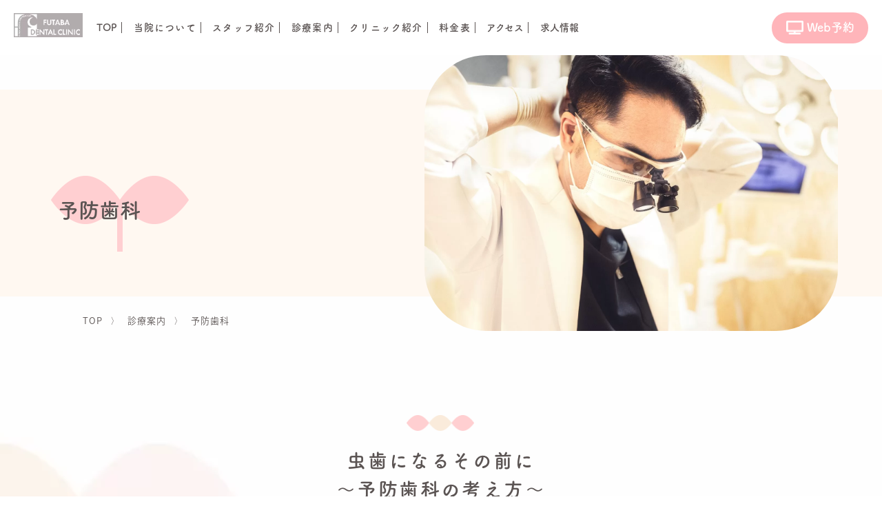

--- FILE ---
content_type: text/html; charset=UTF-8
request_url: https://www.futaba-kamata.com/treatment/prevention.html
body_size: 6488
content:
<!doctype html>
<html><!-- InstanceBegin template="/Templates/sub.dwt" codeOutsideHTMLIsLocked="false" -->
<head>
<!-- wexal_pst_init.js does not exist -->
<!-- engagement_delay.js does not exist -->
<link rel="dns-prefetch" href="//www.google.com/">
<link rel="preconnect" href="//www.google.com/">
<link rel="dns-prefetch" href="//ajax.googleapis.com/">
<link rel="dns-prefetch" href="//s.yimg.jp/">
<link rel="dns-prefetch" href="//www.googletagmanager.com/">
<!-- Google Tag Manager -->
<script>(function(w,d,s,l,i){w[l]=w[l]||[];w[l].push({'gtm.start':
new Date().getTime(),event:'gtm.js'});var f=d.getElementsByTagName(s)[0],
j=d.createElement(s),dl=l!='dataLayer'?'&l='+l:'';j.async=true;j.src=
'https://www.googletagmanager.com/gtm.js?id='+i+dl;f.parentNode.insertBefore(j,f);
})(window,document,'script','dataLayer','GTM-MMBT362');</script>
<!-- End Google Tag Manager -->
<script async src="https://s.yimg.jp/images/listing/tool/cv/ytag.js"></script>
<script>
window.yjDataLayer = window.yjDataLayer || [];
function ytag() { yjDataLayer.push(arguments); }
ytag({"type":"ycl_cookie"});
</script>
<meta charset="UTF-8">
<meta name="viewport" content="width=device-width, initial-scale=1">
<!-- InstanceBeginEditable name="doctitle" -->
<title>歯を守るための予防歯科｜ふたば歯科クリニック 蒲田院</title>
<!-- InstanceEndEditable -->
<!-- InstanceBeginEditable name="EditRegion3" -->
<meta name="keywords" content=""/>
<meta name="description" content="ふたば歯科クリニック 蒲田院の「予防歯科」ページです。｜京急蒲田駅徒歩30秒・年中無休の患者様に寄り添う歯医者。｜困った時にすぐ行ける『ふたば歯科クリニック 蒲田院』｜幅広い治療内容から患者様に最適な治療をご提案致します。">
<!-- InstanceEndEditable -->
<link rel="shortcut icon" href="../img/common/favicon.ico" type="image/vnd.microsoft.icon">
<link rel="icon" href="../img/common/favicon.ico" type="image/vnd.microsoft.icon">
<link rel="stylesheet" href="../css/reset.css">
<link rel="stylesheet" href="../css/common.css">
<link rel="stylesheet" href="../css/page.css">
<link rel="stylesheet" href="../css/page-sp.css">
<script src="https://ajax.googleapis.com/ajax/libs/jquery/3.3.1/jquery.min.js"></script>
<script type="text/javascript" src="../js/common.js"></script>
<script>
  (function(d) {
    var config = {
      kitId: 'spp0oxk',
      scriptTimeout: 3000,
      async: true
    },
    h=d.documentElement,t=setTimeout(function(){h.className=h.className.replace(/\bwf-loading\b/g,"")+" wf-inactive";},config.scriptTimeout),tk=d.createElement("script"),f=false,s=d.getElementsByTagName("script")[0],a;h.className+=" wf-loading";tk.src='https://use.typekit.net/'+config.kitId+'.js';tk.async=true;tk.onload=tk.onreadystatechange=function(){a=this.readyState;if(f||a&&a!="complete"&&a!="loaded")return;f=true;clearTimeout(t);try{Typekit.load(config)}catch(e){}};s.parentNode.insertBefore(tk,s)
  })(document);
</script>
<script type="text/javascript" src="https://ajax.googleapis.com/ajax/libs/jquery/1.10.1/jquery.min.js"></script>
<!--
<PageMap>
	<DataObject type="thumbnail">
		<Attribute name="src" value="https://www.futaba-kamata.com/img/common/thumbnail.jpg" />
		<Attribute name="width" value="100" />
		<Attribute name="height" value="130" />
	</DataObject>
</PageMap>
-->
<!-- InstanceBeginEditable name="head" -->
<script type="application/ld+json">
    {
      "@context": "https://schema.org",
      "@type": "BreadcrumbList",
      "itemListElement": [{
        "@type": "ListItem",
        "position": 1,
        "name": "TOP",
        "item": "https://www.futaba-kamata.com/"
      },{
        "@type": "ListItem",
        "position": 2,
        "name": "診療案内",
        "item": "https://www.futaba-kamata.com/treatment/"
      },{
        "@type": "ListItem",
        "position": 3,
        "name": "予防歯科",
        "item": "https://www.futaba-kamata.com/treatment/prevention.html"
      }]
    }
</script>
<!-- InstanceEndEditable -->
</head>
<body class="top" id="load">
<!-- Google Tag Manager (noscript) -->
<noscript><iframe src="https://www.googletagmanager.com/ns.html?id=GTM-MMBT362" height="0" width="0" style="display:none;visibility:hidden"></iframe></noscript>
<!-- End Google Tag Manager (noscript) -->
<header>
<div class="logo sp"><a href="../" class="linkwrap"></a>
<div class="txt">
<p class="type"><img src="../img/common/logo.jpg" alt="蒲田の歯医者さん「ふたば歯科クリニック 蒲田院」"></p>
<p class="catch">蒲田の歯医者｜ふたば歯科クリニック 蒲田院｜年中無休・夜２０時まで</p>
</div>
</div><!-- /logo -->
</header>
<input type="checkbox" id="sp-nav">
<label for="sp-nav" class="sp-btn min">
<span></span>
<span></span>
<span></span>
<span></span>
</label>
<nav>
<p class="fixed pc"><a href="../"><img src="../img/common/logo_01.png" alt="蒲田の歯医者さん「ふたば歯科クリニック 蒲田院」"></a></p>
<p class="img sp"><img src="../img/index/mv_text.png" width="100%" alt="蒲田の歯医者さん「ふたば歯科クリニック 蒲田院」"></p>
<ul class="menu">
<li><a href="../" class="linkwrap"></a>TOP</li>
<li class="open_text"><a href="../about.html">当院について</a></li>
<ul class="in sp">
<li><a href="../about.html#001" class="linkwrap"></a>診療理念</li>
<li><a href="../about.html#002" class="linkwrap"></a>当院の特徴</li>
<li><a href="../about.html#003" class="linkwrap"></a>初めての方へ</li>
</ul>
<li class="open_text"><a href="../staff.html">スタッフ紹介</a></li>
<ul class="in sp">
<li><a href="../staff.html#001" class="linkwrap"></a>院長紹介</li>
<li><a href="../staff.html#002" class="linkwrap"></a>歯科医師</li>
</ul>
<li class="open_text"><a href="../treatment/">診療案内</a></li>
<ul class="in sp">
<li><a href="decayd.html" class="linkwrap"></a>虫歯治療</li>
<li><a href="prevention.html" class="linkwrap"></a>予防歯科</li>
<li><a href="perio.html" class="linkwrap"></a>歯周病</li>
<li><a href="implant.html" class="linkwrap"></a>インプラント</li>
<li><a href="estnic.html" class="linkwrap"></a>審美歯科</li>
<li><a href="ortho.html" class="linkwrap"></a>矯正歯科</li>
<li><a href="kids.html" class="linkwrap"></a>小児歯科</li>
<li><a href="surgery.html" class="linkwrap"></a>親知らず</li>
<li><a href="surgery_002.html" class="linkwrap"></a>口腔外科</li>
<li><a href="root.html" class="linkwrap"></a>根管治療</li>
<li><a href="denture.html" class="linkwrap"></a>入れ歯</li>
<li><a href="laser.html" class="linkwrap"></a>歯科レーザー</li>
<li><a href="whitening.html" class="linkwrap"></a>ホワイトニング</li>
</ul>
<li class="open_text"><a href="../clinic.html">クリニック紹介</a></li>
<ul class="in sp">
<li><a href="../clinic.html#001" class="linkwrap"></a>医療設備紹介</li>
<li><a href="../clinic.html#002" class="linkwrap"></a>院内紹介</li>
</ul>
<li class="open_text"><a href="../price.html">料金表</a></li>
<ul class="in sp">
<li><a href="../price.html#001" class="linkwrap"></a>保険診療</li>
<li><a href="../price.html#002" class="linkwrap"></a>自費診療</li>
</ul>
<li><a href="../access.html" class="linkwrap"></a>アクセス</li>
<li><a href="../recruit.html" class="linkwrap"></a>求人情報</li>
</ul>
<div class="cv pc">
<p class="yoyaku cv-btn"><a rel="noreferrer noopener" href="https://plus.dentamap.jp/apl/netuser/?id=3119" target="_blank" class="linkwrap"></a><img src="../img/common/icon_web.png" alt="Web予約">Web予約</p>
<!--<p class="web cv-btn"><a href="../contact.html" class="linkwrap"></a><img src="../img/common/icon_text.png" alt="お問い合わせ">お問い合わせ</p>-->
</div><!-- /cv -->
</nav>
<!-- InstanceBeginEditable name="EditRegion4" -->
<div class="sub_mv">
<div class="flex_wrap">
<div class="text">
<h1>予防歯科</h1>
</div>
<div class="sub_mv_04"></div>
</div>
</div>
<div class="pankuzu">
<ul>
<li> <a href="../"> <span>TOP</span> </a></li>
<li> <a href="./"> <span>診療案内</span> </a></li>
<li> <a href="prevention.html"> <span>予防歯科</span> </a></li>
</ul>
</div>
<div class="container_wrap">
<section class="container">
<!-- コンテンツここから -->
<h2>虫歯になるその前に<br>～予防歯科の考え方～</h2>
<div class="side-img">
<div class="content">
<h3>「歯医者は、<br>虫歯になったときに行くところ」</h3>
<p>このように考えている人も多いのではないでしょうか。しかし実は歯医者は、<strong>「虫歯になる前にも行った方がいい場所」</strong>なのです。</p>
<p>その理由を解説するために欠かすことのできないキーワードが、<strong>「予防歯科」</strong>です。</p>
</div>
<div class="img"><img src="../img/sub/treatment/prevention/002.jpg" alt="予防歯科とは"></div>
</div>
<h3>「予防歯科」とは、<br>「虫歯にならないようにするための予防治療」</h3>
<p>予防歯科とは、ごく簡単に言うと、<strong>「虫歯(などに代表される口腔内のトラブル)を事前に防止するための対策及びそれを行うこと」</strong>をいいます。</p>
<p>虫歯に<strong>「なった後」</strong>ではなく、虫歯に<strong>「なる前」</strong>に着目して、そもそも虫歯にならないようにするための方法だといえます。</p>
<p>海外ではこの予防歯科の考え方が非常に発達しています。特に北欧の国々では、<strong>「歯のトラブルを事前に防ぐこと」</strong>を目的として、定期的に歯医者に通う人が非常に多いといわれています。</p>
<p>なお北欧の国のうちのひとつスウェーデンは世界でもっとも歯科の考え方が発達した国のうちのひとつです。特に、この国の大学で活躍していたペール・アクセルソン博士は歯科の世界において非常に重要な功績を残しています。彼は要望歯科の父とも評される人物であり、エビデンス(＝医学的根拠)に基づき予防歯科の重要性を提唱した人物です。</p>
<p>彼はすでに亡くなっていますが、彼の元で働いていたブリギッタ・ニーストレン女史は日本にもたびたび来日し、博士の理念を日本の歯科学会に伝えています。また、スウェーデンは、今でも19歳までの人は無料で歯医者に通うことができます。</p>
<p>スウェーデンとはまた異なる制度を持つがゆえに日本よりも予防歯科の概念が発達した国として、「アメリカ」があります。</p>
<p>ご存じの人も多いかと思われますが、アメリカは日本とは異なり、国民皆保険の考え方をとっていません。そのため、任意の保険に入っていない人が一度虫歯などになってしまうと、多額の治療費がかかってしまうのです。</p>
<p>このような多額の治療費の支払いを避けるために、<strong>「事前にリスクを軽減しよう」</strong>として予防歯科の概念が広く知れ渡ることになりました。</p>
</section>
<section class="container">
<h2>予防歯科で行うのは<br class="sp">どんなこと？</h2>
<p>予防歯科の元にしっかりと歯をケアして虫歯を予防することで、人は年齢を重ねてからでも自分の歯を維持できるようになります。</p>
<p>それでは、そのように非常に有用な予防歯科では、どのような施術が行われているのでしょうか。</p>
<div class="side-img">
<div class="content">
<h3>歯のクリーニング</h3>
<p>歯についている歯石や歯垢(プラーク)は虫歯を招き、また虫歯を悪化させる原因となるものです。</p>
<p>そのため、予防歯科ではこの歯石や歯垢(プラーク)を取るための<strong>「クリーニング」</strong>を行っています。</p>
</div>
<div class="img"><img src="../img/sub/treatment/prevention/003.jpg" alt="歯のクリーニング"></div>
</div>
<h3>クリーニングは、主に2種類</h3>
<div class="side-img">
<div class="content">
<h4>PMTC</h4>
<p>PMTCとは、“Professional Mechanical Tooth Cleaning”の略称です。これは、歯をクリーニングするための専用の機械と、歯を強くすることができるフッ化物を配合した研磨剤を使って、歯についた歯石や歯垢(プラーク)を落としていくことをいいます。</p>
<p>歯石は非常に硬いものであるため、ホームケアでは取ることができません。そのため、PMTCで用いる機材などを利用して、これを落としていく必要があります。</p>
</div>
<div class="img"><img src="../img/sub/treatment/prevention/004.jpg" alt="PMTC"></div>
</div>
<p>PMTCでは、この歯石・歯垢(プラーク)を落としたのち、歯の表面を清掃していきます。なおこのときには、さまざまな形状のブラシを使って磨き上げていき、最後に薬剤や水を使って研磨剤を使って仕上げます。</p>
<p>なおこのPMTCは、上で取り上げたペール・アクセルン博士の生み出した概念と技術です。</p>
<p>スケーリングとは、歯石や歯垢(プラーク)の除去を目的としたものです。</p>
<p>超音波を用いた機材を使って歯石を落としたり、歯科医師などが人力で歯石を掃除していったりします。虫歯予防はもちろん、口臭予防としても非常に有用です。</p>
<div class="side-img">
<div class="content">
<h3>検査</h3>
<p>かつては、<strong>「虫歯は治らない」</strong>とされていました。しかし現在は、非常に軽い虫歯ならホームケアで<strong>「治す」</strong>ことができます。</p>
<p>もっとも、この<strong>「非常に軽い虫歯」</strong>の場合は自覚症状がないため、自分1人で虫歯になっていると気づくことはできません。その結果、治せる段階を過ぎてから初めて歯医者に通う人の方が多いといえます。</p>
<p>しかし定期的に検査することで、この<strong>「治せる段階の虫歯」</strong>を発見できるようになります。またほかの口腔トラブルの予兆も、この定期検査で発見することができます。</p>
<p>予防歯科で行われる定期検査は、<strong>「健康診断」</strong>と似たような性質を持っているわけです。</p>
</div>
<div class="img"><img src="../img/sub/treatment/prevention/006.jpg" alt="検査"></div>
</div>
<div class="side-img">
<div class="content">
<h3>ブラッシング指導</h3>
<p>現在はほとんどの人が<strong>「毎日、2回以上歯を磨く生活」</strong>を送っています。まただれもが一度は<strong>「正しいブラッシングの方法」</strong>を見ているはずです。</p>
<p>ただ、実際に「正しいブラッシング」を毎日実践できているかどうかは自信が持てない……という人も多いのではないのでしょうか。<strong>「きちんと知識はあるはずだけれど、自己流になっていそうだ」「ちゃんと歯磨きをしているつもりだが、虫歯になったことがある」</strong>などのように悩む人もいるかもしれません。</p>
<p>そんな人に特に有用なのが、<strong>「ブラッシング指導」</strong>です。</p>
</div>
<div class="img"><img src="../img/sub/treatment/prevention/005.jpg" alt="ブラッシング指導"></div>
</div>
<p>予防歯科では、実際に歯ブラシを使い、正しいブラッシングの指導をしていきます。小さいお子さんはもちろん、成人済みの人でも自分のブラッシングの方法を見直す機会となるため、虫歯予防に非常に効果的です。</p>
<p>クリーニングや検査はもちろん大切ですが、やはり口腔内の健康を維持する基本は<strong>「ホームケア・ブラッシング」</strong>だからです。</p>
<p>虫歯になってから歯医者に足を運んで治療していくことも、決して悪いことではありません。放置しておくことよりはずっと良いので、痛みが出たのならばできるだけ早い段階で歯医者の門を叩くようにしてください。</p>
<p>しかし<strong>「痛みが出る前に」「状況が悪化する前に」、「予防歯科」</strong>もまた、非常に重要なものだといえるでしょう。</p>
<p>予防歯科に通うことでで、事前に予兆をキャッチして対応していけるようになりますし、定期的に検査することで「またきちんとホームケアをしていこう」という気持ちを新たに持つこともできるようになるからです。</p>
</section>
<section class="container">
<h2>ふたば歯科クリニックは、<br class="pc">皆さんの歯を守ります</h2>
<p class="btn"><a href="tel:03-5710-2020" class="linkwrap"></a>お電話はこちら</p>
<p class="btn"><a rel="noreferrer noopener" href="https://plus.dentamap.jp/apl/netuser/?id=3119" target="_blank" class="linkwrap"></a>WEB予約はこちら</p>
</section>
</div>
<!-- .container_wrap -->
<!-- InstanceEndEditable -->
<footer>
<div class="f-info">
<p class="logo"><img src="../img/common/logo_02.png" alt="蒲田の歯医者さん「ふたば歯科クリニック 蒲田院」"></p>
<h2>蒲田駅すぐの歯医者さん<span class="pc">　</span><br class="sp">大田区蒲田のいつでも行ける歯医者</h2>
<div class="info_flex_wrap">
<div class="box1">
<iframe src="https://www.google.com/maps/embed?pb=!1m14!1m8!1m3!1d3245.683146415631!2d139.7225241!3d35.5615268!3m2!1i1024!2i768!4f13.1!3m3!1m2!1s0x6018612732968fa5%3A0xfae5a3953cd2b1b6!2z44G144Gf44Gw5q2v56eR44Kv44Oq44OL44OD44KvIOiSsueUsOmZog!5e0!3m2!1sja!2sjp!4v1755445864127!5m2!1sja!2sjp" width="100%" height="300" style="border:0;" allowfullscreen="" loading="lazy" referrerpolicy="no-referrer-when-downgrade"></iframe>
<h3 class="group">グループ院</h3>
<article>
<a rel="noreferrer noopener" href="https://www.futaba-shika.com/" target="_blank"></a>
<div class="img">
<a rel="noreferrer noopener" href="https://www.futaba-shika.com/" target="_blank">
<img src="../img/kawasaki.jpg">
</a>
</div>
<div class="content">
<h3>ふたば歯科クリニック <br class="sp">川崎本院</h3>
<a href="https://www.futaba-shika.com/" target="_blank"><span class="more mincho">詳しく見る</span></a>
</div>
</article>
<article>
<a rel="noreferrer noopener" href="https://gotanda-dc.jp/" target="_blank"></a>
<div class="img">
<a rel="noreferrer noopener" href="https://gotanda-dc.jp/" target="_blank">
<img src="../img/teikei.jpg"/>
</a>
</div>
<div class="content">
<h3>五反田駅前歯医者</h3>
<a href="https://gotanda-dc.jp/" target="_blank"><span class="more mincho">詳しく見る</span></a>
</div>
</article>
<article>
<a rel="noreferrer noopener" href="https://www.musashikoganei-haisya.com/" target="_blank"></a>
<div class="img">
<a rel="noreferrer noopener" href="https://www.musashikoganei-haisya.com/" target="_blank">
<img src="../img/musashikoganei.jpg"/>
</a>
</div>
<div class="content">
<h3>武蔵小金井駅前歯医者</h3>
<a href="https://www.musashikoganei-haisya.com/" target="_blank"><span class="more mincho">詳しく見る</span></a>
</div>
</article>
</div>
<div class="box2">
<h4>ふたば歯科クリニック 蒲田院</h4>
<p><a rel="noreferrer noopener" href="https://maps.app.goo.gl/1CvAoaCWgJYndtew8" target="_blank">東京都大田区蒲田4-15-8 シュロスバッカスビル 3F・4F</a></p>
<a href="tel:03-5710-2020"><p class="tel">Tel. 03-5710-2020</p></a>
<div class="cv">
<p class="yoyaku cv-btn"><a rel="noreferrer noopener" href="https://plus.dentamap.jp/apl/netuser/?id=3119" target="_blank" class="linkwrap"></a><img src="../img/common/icon_web.png" alt="Web予約">Web予約</p>
<!--<p class="web cv-btn"><a href="../contact.html" class="linkwrap"></a><img src="../img/common/icon_text.png" alt="お問い合わせ">お問い合わせ</p>-->
</div>
<table>
<tr>
<th>診療時間</th>
<th>月</th>
<th>火</th>
<th>水</th>
<th>木</th>
<th>金</th>
<th>土</th>
<th>日祝</th>
</tr>
<tr>
<td>10:00 - 20:00</td>
<td colspan="7">年中無休・お昼も通し診療</td>
</tr>
</table>
<p>※１９時半が最終受付になります。</p>
</div>
</div>
</div><!-- /f-info -->
<!--<iframe class="map" src="https://www.google.com/maps/embed?pb=!1m14!1m8!1m3!1d12982.841671189934!2d139.7229668!3d35.5608534!3m2!1i1024!2i768!4f13.1!3m3!1m2!1s0x0%3A0xfae5a3953cd2b1b6!2z44G144Gf44Gw5q2v56eR44Kv44Oq44OL44OD44KvIOS6rOaApeiSsueUsOmnheWJjemZog!5e0!3m2!1sja!2sjp!4v1634495623204!5m2!1sja!2sjp" width="100%" style="border:0;" allowfullscreen="" loading="lazy"></iframe>-->
<div class="sitemap">
<dl>
<dt><a href="../">TOP</a></dt>
</dl>
<dl>
<dt class="open_text"><a href="../about.html">当院について</a></dt>
<dd>
<ul>
<li><a href="../about.html#001" class="linkwrap"></a>診療理念</li>
<li><a href="../about.html#002" class="linkwrap"></a>当院の特徴</li>
<li><a href="../about.html#003" class="linkwrap"></a>初めての方へ</li>
</ul>
</dd>
</dl>
<dl>
<dt class="open_text"><a href="../staff.html">スタッフ紹介</a></dt>
<dd>
<ul>
<li><a href="../staff.html#001" class="linkwrap"></a>院長紹介</li>
<li><a href="../staff.html#002" class="linkwrap"></a>歯科医師</li>
</ul>
</dd>
</dl>
<dl>
<dt class="open_text"><a href="../treatment/">診療案内</a></dt>
<dd>
<ul class="treat">
<li><a href="decayd.html" class="linkwrap"></a>虫歯治療</li>
<li><a href="prevention.html" class="linkwrap"></a>予防歯科</li>
<li><a href="perio.html" class="linkwrap"></a>歯周病</li>
<li><a href="implant.html" class="linkwrap"></a>インプラント</li>
<li><a href="estnic.html" class="linkwrap"></a>審美歯科</li>
<li><a href="ortho.html" class="linkwrap"></a>矯正歯科</li>
<li><a href="kids.html" class="linkwrap"></a>小児歯科</li>
<li><a href="surgery.html" class="linkwrap"></a>親知らず</li>
<li><a href="surgery_002.html" class="linkwrap"></a>口腔外科</li>
<li><a href="root.html" class="linkwrap"></a>根管治療</li>
<li><a href="denture.html" class="linkwrap"></a>入れ歯</li>
<li><a href="laser.html" class="linkwrap"></a>歯科レーザー</li>
<li><a href="whitening.html" class="linkwrap"></a>ホワイトニング</li>
</ul>
</dd>
</dl>
<dl>
<dt class="open_text"><a href="../clinic.html">クリニック紹介</a></dt>
<dd>
<ul>
<li><a href="../clinic.html#001" class="linkwrap"></a>医療設備紹介</li>
<li><a href="../clinic.html#002" class="linkwrap"></a>院内紹介</li>
</ul>
</dd>
</dl>
<dl>
<dt class="open_text"><a href="../price.html">料金表</a></dt>
<dd>
<ul>
<li><a href="../price.html#001" class="linkwrap"></a>保険診療</li>
<li><a href="../price.html#002" class="linkwrap"></a>自費診療</li>
</ul>
</dd>
</dl>
<dl>
<dt><a href="../access.html">アクセス</a></dt>
</dl>
<dl>
<dt><a href="../recruit.html">求人情報</a></dt>
<dt><a rel="noreferrer noopener" href="https://www.futaba-ceramic.com/" target="_blank">セラミック専門サイト</a></dt>
</dl>
</div><!-- /sitemap -->
<p class="copy"><a href="../">蒲田の歯医者｜ふたば歯科クリニック 蒲田院｜<br class="sp">年中無休・夜２０時まで</a></p>
</footer>
<ul class="sp-fix">
<li><a href="tel:03-5710-2020"><img src="../img/common/icon_tel.png" alt="電話"><p>電話</p></a></li>
<li><a rel="noreferrer noopener" href="https://plus.dentamap.jp/apl/netuser/?id=3119" target="_blank"><img src="../img/common/icon_web.png" alt="WEB予約"><p>WEB予約</p></a></li>
<!--<li><a href="../contact.html"><img src="../img/common/icon_text.png" alt="お問い合わせ"><p>お問い合わせ</p></a></li>-->
</ul><!-- /sp-fix -->
<div class="sp">
<p>【当日予約受付中】お電話にてご連絡ください！</p>
</div>
</body>
<!-- InstanceEnd --></html>

--- FILE ---
content_type: text/css
request_url: https://www.futaba-kamata.com/css/common.css
body_size: 3394
content:
*{box-sizing:border-box;color:#5b5453;font-family:source-han-sans-japanese,sans-serif;font-size:15px;font-style:normal;font-weight:300;letter-spacing:.085em;line-height:1.8;text-align:justify;word-break:break-all}body{background:url(../img/index/bg01.jpg) repeat-y;background-size:100% auto}.aed,.cv-btn,.sp-fix li p,.top .mv .catch_text,.treatment ul li,label.sp-btn span,nav li{font-family:fot-tsukuardgothic-std,sans-serif;font-style:normal;font-weight:700}.banner1,.btn,.btn:after,.btn:hover,.btn:hover:after,.treatment ul li,a,header .logo,nav li,nav li:before{transition:.5s}.banner1:hover,a:hover,header .logo:hover{opacity:.6}br{line-height:inherit}.red{color:red}a,small,span,strong{color:inherit;font-family:inherit;font-size:inherit;font-weight:inherit}.linkwrap{display:block;height:100%;left:0;position:absolute;top:0;width:100%;z-index:10}.body-wrap{overflow:hidden;position:relative;z-index:0}.sp{display:none}header{height:80px;justify-content:space-between;margin-bottom:10px}header,header .logo{align-items:center;display:flex}header .logo{padding-left:20px;position:relative}header .logo img{width:360px}header .logo h1,header .logo p.catch{color:#aeaeae;font-size:12px;font-weight:300;letter-spacing:0;line-height:1;padding-left:23px;padding-top:0}.cv{align-items:center;display:flex;margin-right:40px}.cv .web,.cv .yoyaku,nav.is-fixed .cv .web,nav.is-fixed .cv .yoyaku{align-items:center;margin-left:10px}.cv-btn,nav.is-fixed .cv-btn{align-items:center;background:#b2acab;border-radius:25px;color:#fff;display:flex;font-size:18px;height:40px;justify-content:center;letter-spacing:0;position:relative;transition:.5s;width:200px}.cv .yoyaku:hover,.cv-btn:hover,nav.is-fixed .cv .yoyaku:hover,nav.is-fixed .cv-btn:hover{background:#ffb5ba}.cv .tel img,nav.is-fixed{height:20px;width:20px}.cv .yoyaku img{height:20px;width:25px}.cv .web img{height:17px;width:22px}.cv .cv-btn img{margin-right:5px}.cv .yoyaku,nav.is-fixed .cv .yoyaku{background:#ffb5ba}nav{height:auto;justify-content:space-between;margin:0 auto;transition-duration:.3s;width:880px}nav,nav ul{display:flex}nav ul{align-items:center;justify-content:center;justify-content:space-between;width:720px}nav li{color:#5b5453;font-size:16px;letter-spacing:0;position:relative}nav li,nav li:after{display:inline-block}nav li:after{background:#5b5453;background-size:contain;bottom:0;content:"";height:16px;margin:auto;position:absolute;right:-8px;top:0;width:1px}nav li:last-child:after{content:none}nav li:before{background:#ffb5ba;background-size:100% 100%;bottom:0;content:"";height:2px;left:0;opacity:0;position:absolute;transition:.5s;width:100%}nav a:hover,nav li:hover:before{opacity:1}nav .cv,nav .fixed{display:none}nav.is-fixed .cv{align-items:center;display:flex;margin:0 10px 0 auto}nav .cv .web,nav .cv .yoyaku{margin-left:10px}nav.is-fixed+*{margin-top:60px}nav.is-fixed{align-items:center;background-color:hsla(0,0%,100%,.9);display:flex;height:80px;left:0;padding:15px 10px 15px 20px;position:fixed;top:0;width:100%;z-index:100}nav.is-fixed .fixed{display:inline-block;margin-right:20px}nav.is-fixed ul a{padding:0}nav.is-fixed .aed{display:none}nav.is-fixed img{height:35px;width:100px}nav.is-fixed ul{width:710px}nav.is-fixed ul li{font-size:16px;padding:0}nav.is-fixed ul li:after{background:#5b5453;background-size:contain;bottom:0;content:"";display:inline-block;height:16px;margin:auto;position:absolute;right:-9px;top:0;width:1px}nav.is-fixed ul li:last-child:after{display:none}.aed{align-items:center;display:flex;font-size:12px;height:40px;justify-content:center;padding:0 0 0 50px;position:relative;text-align:right;width:150px}.aed:before{background:url(../img/common/icon_aed.png) no-repeat;background-size:40px 40px;bottom:0;content:"";height:40px;left:15px;margin:auto;position:absolute;top:0;width:40px}.btn{align-items:center;background:#fff;border:1px solid #5b5453;border-radius:25px;color:#5b5453;display:flex;font-size:17px;font-weight:700;height:50px;justify-content:center;margin:30px auto;position:relative;width:335px}.btn:after{background:url(../img/common/arrow.png)no-repeat;background-size:50px 5px;content:"";height:5px;position:absolute;right:10px;top:calc(50% - 4.5px);width:50px}.btn:hover{background:#ffb5ba}.btn:hover:after{right:-23px}input#sp-nav,label.sp-btn{display:none}.info_flex_wrap{display:flex;justify-content:space-between}.info_flex_wrap .box1{width:450px}.info_flex_wrap .box1 img{width:100%}.info_flex_wrap .box2{width:450px}.info_flex_wrap h4{font-size:20px;font-weight:700;letter-spacing:.2px;line-height:1;margin-bottom:8px}.info_flex_wrap p{font-size:14px;letter-spacing:.2px}.info_flex_wrap p.tel{font-size:39px;margin:5px 0;text-align:center}.info_flex_wrap .cv{align-items:center;display:flex;justify-content:space-between;margin:0 auto}.cv .web,.cv .yoyaku{font-size:18px;height:45px;margin:0 0 0 10px;width:220px}.info_flex_wrap table{margin:25px 0 15px;width:100%}.info_flex_wrap table th{background:#5b5453;color:#fff;font-size:16px;padding:3px 0}.info_flex_wrap table th:first-child{border-top-left-radius:10px}.info_flex_wrap table th:nth-child(n+2){width:8%}.info_flex_wrap table th:last-child{border-top-right-radius:10px;padding-right:20px;width:17%}.info_flex_wrap table td{font-size:18px;font-weight:700;padding:5px 0}.info_flex_wrap table td,.info_flex_wrap table th{text-align:center;vertical-align:middle}.info_flex_wrap table td:nth-child(2){color:#f46d63}.info_flex_wrap table+p{font-size:13px}.treatment{margin:150px auto 90px;position:relative;width:1200px}.treatment .box{padding:125px 0 0;position:absolute;right:0;top:35px;width:765px}.treatment h2{color:#5b5453;font-size:50px;line-height:.7;margin:0 0 100px;padding-left:20px;position:absolute;right:120px;text-align:right;top:0;z-index:0}.treatment h2 span{display:inline-block;font-size:20px;line-height:1}.treatment h2:before{background:url(../img/index/h2_bg.png) no-repeat;background-size:200px 110px;content:"";height:110px;position:absolute;right:-140px;top:-35px;width:220px;z-index:-1}.treatment ul li{align-items:center;background:#f0f0f0;border-radius:65px;display:flex;font-size:20px;height:120px;justify-content:center;margin:0 0 20px;position:relative;width:350px}.treatment ul li img{width:100px}.treatment ul li:hover{background:#ffb5ba}.treatment ul.flex_wrap{display:flex;flex-wrap:wrap;justify-content:space-between}.treatment .btn{margin:50px auto 0}footer{background:#f0f0f0}footer .f-info{margin:0 auto;padding:70px 0 50px;width:1000px}footer .logo{margin:0 auto;width:553px}footer h2{font-size:30px;margin-bottom:35px;text-align:center}footer .map{height:350px;width:100%}footer dl{height:auto;width:auto}footer dl dt{color:#5b5453;font-size:13px;font-weight:700;margin-bottom:20px}footer ul.treat{display:flex;flex-wrap:wrap;width:215px}footer ul.treat li{width:50%}footer ul li{font-size:13px;line-height:2.2;position:relative;transition:.5s}footer ul li:hover{opacity:.7}footer .sitemap{display:flex;justify-content:space-between;margin:0 auto;padding:50px 0;width:880px}footer .copy{align-items:center;background:#5b5453;color:#fff;display:flex;font-size:13px;height:50px;justify-content:center;letter-spacing:.05em;width:100%}.sp-fix{display:none}article{background-color:#fff;display:flex;justify-content:space-evenly;margin-top:30px;padding:20px 0}article p{-webkit-line-clamp:2;-webkit-box-orient:vertical;font-size:14px;margin-bottom:0;overflow:hidden}article .more{background:#ffb5ba;border-radius:25px;color:#fff;display:table;font-size:14px;margin-left:auto;margin-top:.4em;padding:0 .6em}article .img{width:140px}article .img img{object-fit:cover;width:80px}article .content{padding-top:25px;width:260px}.blog_css2 article .img img{height:80px;object-fit:cover;width:140px}small{font-size:13px}@media screen and (max-width:896px){*{font-size:15px;letter-spacing:.06em}.pc{display:none!important}.sp{display:block}body{font-size:1.07em}header{width:100%}.cv{display:none}header{background:#fff;height:70px;position:fixed;z-index:200}header .logo{padding:5px 0 0 20px;width:265px}header .logo img{width:100%}header .logo h1,header .logo p.catch{font-size:10px;line-height:1.2;margin-top:-2px;padding-top:0}nav.active{opacity:1;visibility:visible}nav{align-content:flex-start;background:#fff;bottom:0;display:flex;flex-wrap:wrap;height:100vh;justify-content:center;left:0;opacity:0;overflow:scroll;padding-top:100px;position:fixed;right:0;top:0;transition-duration:.3s;visibility:hidden;width:100vw;z-index:100}nav.is-fixed{align-items:flex-start!important;background:#fff!important;display:flex!important;height:100vh!important;left:0!important;padding:100px 0 0!important;position:fixed!important;top:0!important;width:100vw!important;z-index:100!important}nav p.img{margin:0 auto 15px;width:calc(100% - 40px)}nav ul{align-content:center;display:block;flex-wrap:wrap;order:2}nav li,nav ul{flex-basis:100%;width:100%}nav li{border-bottom:1px solid #ebebeb;font-size:16px;padding:8px 0 8px 50px;position:relative}nav li:after{display:none}nav li:hover{opacity:1}nav ul.in{display:none;margin:0;width:100%}nav ul.in li{color:#aeaeae;font-size:90%}.menu .open_text{cursor:pointer;display:inline-block;position:relative}.menu .open_text:after,.menu .open_text:before{background-color:#192852;bottom:0;content:"";display:block;height:1px;margin:auto;opacity:1;position:absolute;right:50px;top:0;width:11px}.menu .open_text:before{bottom:0;height:11px;left:auto;margin:auto;position:absolute;right:55px;top:0;width:1px}.menu .open_text.active:before{opacity:0}nav .menu .open_text.active ul.in{display:block}nav .btn_main{align-items:center;background:#fff;color:#192852;display:flex;font-size:17px;font-weight:700;height:62px;justify-content:flex-start;margin:15px auto 20px;padding-left:60px;position:relative;transition:.3s;width:280px}nav .btn_main span.line{background-image:url(../images/common/icon_line.png);background-size:35px 35px;height:35px;left:14px;width:35px}nav .btn_main span.line,nav .btn_main span.net{background-repeat:no-repeat;bottom:0;content:"";margin:auto;position:absolute;top:0;transition:.2s;z-index:1}nav .btn_main span.net{background-image:url(../images/common/icon_first.png);background-size:22px 32px;height:32px;left:21px;width:22px}nav .btn_main:before{background:url(../images/common/btn.png) no-repeat;background-size:273px 57px;bottom:-7px;content:"";height:57px;position:absolute;right:-7px;transition:.3s;width:273px;z-index:1}nav .btn_main:after{right:20px}label.sp-btn{align-content:center;background:#ffb5ba;color:#fff;display:flex;flex-wrap:wrap;height:70px;justify-content:center;padding:10px 0;position:fixed;right:0;top:0;width:70px;z-index:200}label.sp-btn span{flex-basis:100%;font-size:15px;letter-spacing:.5px;line-height:1;text-align:center;width:35px}label.sp-btn span:not(:last-child):after{background:#fff;border-radius:5px;content:"";display:block;height:2px;margin:0 auto 7px;transition-duration:.3s;width:35px}label.sp-btn span:last-child:after{content:"MENU"}input:checked~label.sp-btn span:first-child:after{transform:rotate(45deg) translate(8px,8px)}input:checked~label.sp-btn span:nth-child(2):after{transform:rotate(-45deg) translate(0)}input:checked~label.sp-btn span:nth-child(3):after{opacity:0;visibility:hidden}input:checked~label.sp-btn span:last-child:after{content:"CLOSE"}input:checked~label.sp-btn span:last-child{margin-top:2px}input:checked~nav,input:checked~nav.is-fixed{display:flex!important;opacity:1!important;visibility:visible!important}input:checked~nav.is-fixed{align-items:flex-start!important;background:#fff!important;height:100vh!important;left:0!important;padding:100px 0 0!important;position:fixed!important;top:0!important;width:100vw!important;z-index:100!important}label.sp-btn span:first-child{padding-bottom:2px;padding-top:2px}label.sp-btn span:nth-child(2){padding-bottom:2px}.btn{border:1px solid #5b5453;border-radius:45px;height:60px;width:300px}.info_flex_wrap{display:block}.info_flex_wrap .box1,.info_flex_wrap .box2{width:100%}.info_flex_wrap h4{line-height:1.6;margin:10px 0 5px;text-align:center}.info_flex_wrap p{text-align:center}.info_flex_wrap p.tel{font-size:35px;letter-spacing:0;margin:5px 0}.info_flex_wrap .cv{display:block;font-size:18px}.cv .yoyaku{font-size:20px;height:50px;margin:0 0 10px;width:100%}.cv .web{letter-spacing:-1px;margin-left:0;width:100%}.info_flex_wrap table{margin:20px 0 10px;width:100%}.info_flex_wrap table th{font-size:14px;padding:3px 0}.info_flex_wrap table th:first-child{border-top-left-radius:10px}.info_flex_wrap table th:nth-child(n+2){width:8%}.info_flex_wrap table th:last-child{border-top-right-radius:10px;padding-right:20px;width:17%}.info_flex_wrap table td{font-size:16px;letter-spacing:0;padding:5px 0}.info_flex_wrap table+p{font-size:12px;text-align:left}.treatment{margin:70px auto 0;padding:50px 20px 40px;width:100%}.treatment .box{padding:0;position:static;right:0;top:0;width:100%}.treatment h2{font-size:40px;line-height:.7;margin:0 auto 75px;padding:0;position:unset;text-align:center}.treatment h2:before{background:url(../img/index/h2_bg.png) no-repeat;background-size:cover;content:"";height:110px;left:0;margin:auto;position:absolute;right:0;top:0;width:220px}.treatment p{margin-bottom:40px}.treatment ul li{border-radius:65px;font-size:15px;height:60px;letter-spacing:-.8px;margin:0 0 10px;width:calc(50% - 5px)}.treatment ul li img{height:30px;padding-right:5px;width:auto}.treatment ul{display:flex;flex-wrap:wrap;justify-content:space-between}.treatment .btn{margin:40px auto 0}footer{padding:0 0 100px}footer .f-info{margin:0 auto;padding:50px 20px 40px;width:100%}footer .logo{margin:0 auto 25px;width:100%}footer h2{font-size:23px;letter-spacing:0;line-height:1.5;margin-bottom:15px}footer .map{height:200px}footer .sitemap{display:block;margin:0 auto;padding:20px 0 50px;width:100%}footer dl{height:auto;margin:0 auto;position:relative;width:100%}footer dl:after{background:#e1e1e1;background-size:100% 1px;bottom:0;content:"";height:1px;left:0;position:absolute;width:100%}footer dl dd{display:none}footer dl dt{align-items:center;display:flex;height:50px;margin:0;padding:0 50px}footer ul{padding-bottom:15px}footer ul.treat{width:100%}footer ul li{padding-left:50px}footer dl dt.open_text{cursor:pointer;position:relative}footer dl dt.open_text:after,footer dl dt.open_text:before{background-color:#192852;bottom:0;content:"";display:block;height:1px;margin:auto;opacity:1;position:absolute;right:50px;top:0;width:11px}footer dl dt.open_text:before{bottom:0;height:11px;margin:auto;position:absolute;right:55px;top:0;width:1px}footer dl dt.open_text.active:after{opacity:1}footer dl dt.open_text.active:before{opacity:0}footer .copy{display:block;font-size:12px;height:60px;padding-top:5px}footer .copy,footer .copy a{text-align:center}.sp-fix{background:#f5899a;bottom:0;display:flex;left:0;position:fixed;width:100%;z-index:3}.sp-fix li{flex-basis:50%;height:53px}.sp-fix li:not(:last-child){border-right:1px solid #fff}.sp-fix li a{align-content:center;box-sizing:border-box;color:#fff;display:flex;flex-direction:column;flex-wrap:wrap;font-size:12px;height:100%;letter-spacing:.1em;padding:10px 5px 0;text-align:center}.sp-fix li img{display:block;height:auto;margin:0 auto;width:18px}.sp-fix li:nth-child(2) img{width:22px}.sp-fix li:nth-child(3) img{width:18px}.sp-fix li p{color:#fff;font-size:12px;margin-top:3px}article .content{padding-top:10px;width:170px}.sp-fix+div{background:0 0/cover #faebdb;bottom:3.2em;display:table;height:7vw;left:0;position:fixed;right:auto;width:100%;z-index:90}.sp-fix+div>p{color:#f5899a;display:table-cell;font-size:12px;font-weight:700;text-align:center;vertical-align:middle}}@media screen and (max-width:320px){header .logo{width:240px}.treatment ul li img{height:25px}.treatment ul li{font-size:13px}footer h2{font-size:19px}footer .copy{font-size:10px}.btn{border:1px solid #5b5453;border-radius:45px;height:70px;width:100%}}@media only screen and (min-device-width:1000px) and (max-device-width:1300px){.cv .web,.cv .yoyaku{font-size:17px;width:140px}}.group{font-size:20px;padding:30px 0 0}@media screen and (min-width:820px) and (max-width:1023px){.sp-fix+div{bottom:8vw;height:5vw}}

--- FILE ---
content_type: text/css
request_url: https://www.futaba-kamata.com/css/page.css
body_size: 2301
content:
.container .side-img .content>:first-child,.container>:first-child{margin-top:0!important}.container .side-img .content>:last-child,.container ul.number>:last-child,.container>:last-child,.container_wrap>:last-child{margin-bottom:0!important}.container .flow p.text,.container ul.no-list li,.dr .box_wrap .box1 p,h1,h2,h3{font-family:fot-tsukuardgothic-std,sans-serif;font-weight:700;font-style:normal}.sub_mv{margin:130px 0 50px;background:#fff8f1;position:relative}.sub_mv .flex_wrap{width:1100px;margin:0 auto;display:flex;justify-content:space-between;align-items:center}.sub_mv h1{z-index:0;position:relative;font-size:40px;color:#5b5453;letter-spacing:0;line-height:1;padding-left:20px;margin-right:30px}.sub_mv h1 span{font-size:20px;line-height:1;display:inline-block}.sub_mv h1:before{z-index:-1;position:absolute;top:-35px;left:-95px;content:"";background:url(../img/index/h2_bg.png) 0 0/200px 110px no-repeat;width:220px;height:110px}.sub_mv_01,.sub_mv_02,.sub_mv_03,.sub_mv_04,.sub_mv_05,.sub_mv_06,.sub_mv_07{width:750px;height:500px;border-radius:90px;background-image:url(../img/sub_mv/001.jpg);background-repeat:no-repeat;background-size:cover;margin-top:-50px}.sub_mv_02{background-image:url(../img/sub_mv/002.jpg)}.sub_mv_03{background-image:url(../img/sub_mv/003.jpg)}.sub_mv_04{background-image:url(../img/sub_mv/004.jpg)}.sub_mv_05{background-image:url(../img/sub_mv/005.jpg)}.sub_mv_06{background-image:url(../img/sub_mv/006.jpg)}.sub_mv_07{background-image:url(../img/sub_mv/007.jpg)}.content-wrap{overflow:hidden}.container_wrap{padding:100px 0 120px}.container{width:900px;margin:0 auto;padding:70px 0 120px}.pankuzu{margin:-30px 0 0 120px;display:flex}.pankuzu li{display:inline-block;font-size:13px}.pankuzu li:not(:last-of-type):after{content:'〉';margin:0 .5em}.pankuzu li a:hover{text-decoration:underline}.container p{margin-bottom:1em;line-height:2;letter-spacing:.05vw}.container strong{border-bottom:1px solid #ffb5ba;font-weight:600}.container h2{position:relative;font-size:28px;line-height:1.5;margin:50px auto 120px;text-align:center}.container h2:after,.container h2:before{content:"";width:100px;height:23px;background:url(../img/common/accessory_001.png) 0 0/contain no-repeat;position:absolute;top:-45px;left:0;right:0;margin:auto}.container h2:after{top:auto;bottom:-45px}.container h3{position:relative;width:100%;font-size:22px;line-height:1.5;margin:50px auto 30px;padding:0 0 3px}.container h3:before{position:absolute;bottom:-10px;left:0;content:"";background:url(../img/common/accessory_002.png) 0 0/auto 4px repeat-x;width:100%;height:4px}.container h4{position:relative;font-size:18px;font-weight:700;margin:40px 0 10px;line-height:1.6;padding:0 0 0 25px}.container h4:before{content:"■";color:#ffb5ba;position:absolute;top:0;left:0}.container h5{margin:30px 0 10px;font-weight:700;font-size:16px;padding-left:20px}.container h5:before{content:"●";padding-right:2px}.container h5+p{padding-left:20px}.container ul.no-list{margin:50px 0;counter-reset:number}.container ul.no-list li{position:relative;padding-left:50px;font-size:18px;width:100%;height:35px;display:flex;align-items:center;flex-wrap:wrap}.container ul.no-list li+li{margin-top:30px}.container ul.no-list li:before{counter-increment:number;content:counter(number);font-size:24px;color:#fff;width:35px;height:35px;border-radius:90%;background:#ffb5ba;padding-left:2px;line-height:1;display:flex;justify-content:center;align-items:center;position:absolute;left:0;top:0}.container .side-img{display:flex;justify-content:space-between;padding-top:60px;margin:0 0 60px}.container .side-img+.side-img{margin-top:-40px}.container .side-img:first-child,.container h4+.side-img{padding-top:0}.container h3+.side-img{padding-top:10px}.container .btn_wrap+.side-img,.container p+.side-img{padding-top:40px}.container .side-img .content{width:430px}.container .side-img .img{width:435px}.container .side-img .img img{display:block;width:100%;border-radius:25px}.container .side-img h3{margin-bottom:20px}.container .side-img h4{margin-left:0}.container .left_text h3{margin-bottom:20px;padding-left:0}.container .left_text p{padding:0 25px 0 0}.container .side-img+h3{margin-top:55px}.container .side-img+h4{margin-top:30px}.container .side-img+h5{margin-top:20px}.container .side-img .btn{margin:25px auto 0}.container .flow{margin-bottom:10px}.container .flow+.flow{margin-top:0}.container .flow .img{position:relative}.container .flow .img img{border-radius:25px}.container .flow .img:before{content:"";background:url(../img/common/accessory_003.png) 0 0/35px 20px no-repeat;width:35px;height:20px;z-index:1;position:absolute;bottom:-46px;left:0;right:0;margin:auto}.container .flow:nth-child(5) .img:before{position:absolute;bottom:-26px;left:0;right:0;margin:auto}.container .flow:last-child .img:before{content:none}.container .flow h3.text{font-size:40px;line-height:1;color:#ffb5ba;margin-bottom:25px;border:none}.container .flow h3.text span{font-size:22px;color:#5b5453}.container .flow h3:before{content:none}.flow p{letter-spacing:0}.price{padding-left:0;padding-right:0}.container table{width:100%;margin:0 0 40px}.container table tr{border-bottom:1px solid #573300;border-top:1px solid #573300}.container table td,.container table th{width:400px;text-align:center;box-sizing:border-box;font-size:16px;height:45px;vertical-align:middle}.container table th{text-align:center;border-top:1px solid #573300;font-weight:700}.container table tr:last-child td,.container table tr:last-child th{border-bottom:none}.container table+p.text{font-size:12px;margin-top:-30px;margin-bottom:40px}.container table.d_100{border-top:1px solid #573300}.container table td,.container table.d_100 td:nth-child(odd){height:70px;margin-top:0;background:#fff;box-sizing:border-box;padding:10px 0}.container table td div,.container table.d_100 td div{height:60px;background:#f9f1e6;display:flex;justify-content:center;align-items:center}.container table.d_100 td div{font-weight:700}.container table.main_table td,.container table.main_table th{padding:10px 5px;box-sizing:border-box;height:auto;border:1px solid #573300}.container table.main_table th{width:30%;background:#f9f1e6}.container .side-img+table.main_table{margin-top:20px}.container table+p.small_text{font-size:12px;margin-top:-30px}.bg_beige{width:900px;background:#f9f1e6;padding:30px 50px;border-radius:45px;margin:80px auto}.bg_beige h4+p{padding-left:0}.bg_beige h4{margin-bottom:30px}.bg_beige .side-img .content,.bg_beige .side-img .img{width:390px}.bg_beige .side-img p{padding-left:0}.btn_wrap{display:flex;justify-content:space-around;flex-wrap:wrap;align-items:center}.btn_wrap .btn{margin:10px 0 0}.container h5+ul.main_list{margin-left:25px}.container ul.main_list+h3{margin-top:45px}ul.number li{list-style:decimal inside;line-height:2}#link001,#link002,#link003,#link004,#link005,#link006,#link007,#link008{margin-top:-100px;padding-top:100px}.staff .side-img{align-items:center;margin:0 0 40px;padding:0}.staff h3{font-size:28px;text-align:center;padding-top:20px}.staff h3 span{font-family:source-han-sans-japanese,sans-serif;font-size:14px;display:inline-block;font-weight:500;text-align:center;margin-top:25px}.staff h3 span.big{font-size:20px;font-weight:700;margin-top:0}.staff h3:before{position:absolute;bottom:-20px;left:0;content:"";background:url(../img/common/accessory_002.png) 0 0/auto 4px repeat-x;width:100%;height:4px}.staff h3:after{position:absolute;top:-20px;left:0;content:"";background:url(../img/common/accessory_002.png) 0 0/auto 4px repeat-x;width:100%;height:4px}.flex_wrap_50{display:flex;justify-content:space-between}.flex_wrap_50 .box{width:400px}.flex_wrap_30 dl,.staff dl{margin:40px 0}.flex_wrap_30 dl dt,.staff dl dt{padding:0;width:100%;height:40px;font-size:12px;margin-bottom:10px;display:flex;justify-content:space-between;align-items:center;border-top:1px solid #cecccb;border-bottom:1px solid #cecccb}.flex_wrap_30 dl dd,.staff dl dd{font-size:12px}.flex_wrap_30{width:900px;margin-left:-100px;display:flex;justify-content:space-between;margin-top:50px}.flex_wrap_30 .box{width:400px}.flex_wrap_30 .box img{width:100%;border-radius:25px}.flex_wrap_30 h3{text-align:center;letter-spacing:0}.flex_wrap_30 h3:before{content:none}.flex-clinic{display:flex;flex-wrap:wrap;justify-content:space-between;margin:30px 0}.flex-clinic-double{flex-basis:calc(100%/2 - 10px);text-align:center;position:relative}.flex-clinic-double img{width:100%;margin-bottom:10px;border-radius:25px}.treatment h2{z-index:0;position:absolute;top:0;right:120px;text-align:right;font-size:28px;color:#5b5453;line-height:.7;margin:0 0 100px;padding-left:20px}.treatment h2:after,.treatment h2:before{content:"";width:100px;height:23px;background:url(../img/common/accessory_001.png) 0 0/contain no-repeat;position:absolute;top:-45px;left:0;right:0;margin:auto}.treatment h2:after{top:auto;bottom:-45px}.treatment .box{width:765px;position:absolute;top:20px;right:0;padding:125px 0 0;margin-bottom:20px}.kokodake{font-size:20px;color:#ffb5ba}.youtube{position:relative;width:100%;padding-top:56.25%}.youtube iframe{position:absolute;top:0;right:0;width:100%;height:100%}.container .bg_beige h4{margin:20px 0 30px}.container .bg_beige h3{margin:10px auto 30px}@media(min-width:769px){header{display:none}nav{position:fixed;top:0;left:0;width:100%;height:80px;z-index:100;background-color:rgba(255,255,255,.9);display:flex;align-items:center;padding:15px 10px 15px 20px}nav .fixed{display:inline-block;margin-right:20px}nav ul a{padding:0}nav .aed{display:none}nav img{width:100px;height:35px}nav ul{width:700px}nav ul li{font-size:16px;padding:0}nav ul li:after{content:"";width:1px;height:16px;background:0 0/contain #5b5453;display:inline-block;position:absolute;top:0;bottom:0;right:-7px;margin:auto}nav ul li:last-child:after{display:none}nav .cv{display:flex;align-items:center;margin:0 10px 0 auto}nav .cv .web,nav .cv .yoyaku{margin-left:10px}nav+*{margin-top:60px}}@media only screen and (min-device-width:1000px) and (max-device-width:1300px){nav ul li{font-size:14px}.sub_mv .flex_wrap{width:90%}.sub_mv{height:300px}.sub_mv_01,.sub_mv_02,.sub_mv_03,.sub_mv_04,.sub_mv_05{width:600px;height:400px}.sub_mv h1{font-size:30px}.sub_mv h1:before{left:10px}}nav.navigation{position:inherit;height:auto;background:0 0;display:block}.related-posts ul{display:flex;flex-wrap:wrap}.related-posts ul li{width:440px;display:flex;margin-bottom:15px}.related-posts li img{width:120px;height:90px;object-fit:cover}.related-posts ul li a{padding:0 20px}.related-posts ul li a p{margin-bottom:0}

--- FILE ---
content_type: text/css
request_url: https://www.futaba-kamata.com/css/page-sp.css
body_size: 1453
content:
@media(max-width:896px){header{display:block;margin-top:-70px;padding:6px 0}nav.active{opacity:1;visibility:visible}nav{display:flex;overflow:scroll;position:fixed;background:#fff;padding-top:100px;width:100vw;height:100vh;top:0;left:0;right:0;bottom:0;z-index:100;flex-wrap:wrap;align-content:flex-start;justify-content:center;transition-duration:.3s;visibility:hidden;opacity:0}nav p.img{width:calc(100% - 40px);margin:0 auto 15px}nav ul{display:block;width:100%;flex-basis:100%;flex-wrap:wrap;align-content:center;order:2}nav li{width:100%;position:relative;flex-basis:100%;border-bottom:1px solid #ebebeb;font-size:16px;padding:8px 0 8px 50px}nav li:after{display:none}nav li:hover{opacity:1}nav ul.in{width:100%;margin:0;display:none}nav ul.in li{font-size:90%;color:#aeaeae}.sub_mv{margin:70px 0 0;height:auto;padding:30px 20px 0;background:0 0}.sub_mv .flex_wrap{width:100%;margin:0 auto;display:block}.sub_mv h1{font-size:25px;line-height:2;margin:0 auto 25px;padding:45px 0 0;text-align:center}.sub_mv h1 span{line-height:1}.sub_mv h1:before{position:absolute;top:0;left:0;right:0;margin:auto;content:"";background:url(../img/index/h2_bg.png) 0 0/cover no-repeat;width:220px;height:110px}.sub_mv_01,.sub_mv_02,.sub_mv_03,.sub_mv_04,.sub_mv_05,.sub_mv_06,.sub_mv_07{width:100%;height:200px;border-radius:45px;background-image:url(../img/sub_mv/001_sp.jpg);margin-top:20px}.sub_mv_02{background-image:url(../img/sub_mv/002_sp.jpg)}.sub_mv_03{background-image:url(../img/sub_mv/003_sp.jpg)}.sub_mv_04{background-image:url(../img/sub_mv/004_sp.jpg)}.sub_mv_05{background-image:url(../img/sub_mv/005_sp.jpg)}.sub_mv_06{background-image:url(../img/sub_mv/006_sp.jpg)}.sub_mv_07{background-image:url(../img/sub_mv/007_sp.jpg)}.container_wrap{padding:0 20px 70px}.container{width:100%;padding:80px 0 0;margin:0 0 60px}.pankuzu{width:100%;margin:8px 0 0;padding:0 25px}.pankuzu li{font-size:12px}.container h2{font-size:24px;margin:30px auto 90px;letter-spacing:0}.container h3{margin:30px auto}.container h4{margin:30px 0 10px}.container h4+p,.container h4+p+p,.container h4+p+p+p,.container h4+p+p+p+p,.container h4+p+p+p+p+p{padding-left:0}.container h5{margin:20px 0 10px;padding-left:0}.container h5+p{padding-left:0}.container p{margin-bottom:1.2em;line-height:1.9;font-size:15px}.container .side-img{margin:30px 0;padding-top:0}.container .side-img+.side-img{margin:40px 0 60px}.container .flow+.flow{margin-top:67px}.container .side-img .img h3{margin-bottom:-10px}.container .side-img h3{margin:30px 0}.container .side-img .content{width:393px}.container .btn_wrap+.side-img,.container p+.side-img{padding-top:0}.container h3+.side-img{padding-top:0;margin-top:15px}.container .left_text p{padding:0}.container .side-img .btn{margin:25px auto 40px}.container .flow .img:before{position:absolute;bottom:-45px}.container .flow h3.text{text-align:center;margin-top:15px}.container .flow h4.text{text-align:center;margin-left:0;margin-bottom:5px}.container .flow .content{position:relative;padding-bottom:35px}.container .flow .content:last-child{padding-bottom:0}.price{padding-left:0;padding-right:0}.container table{width:100%;margin:0 0 40px}.container table td,.container table th{width:55%;font-size:16px;height:60px;vertical-align:middle}.container table th{width:65%}.container table.d_100 td{width:100%;display:block;display:flex;justify-content:center;align-items:center;padding:20px 0;height:auto}.container table.d_100 td div{width:100%;height:60px}.container table.d_100 td:nth-child(odd){border-bottom:1px solid #573300}.container table.main_table td,.container table.main_table th{font-size:14px;padding:10px 15px}.container table.main_table th{width:30%}.container table.main_table td{text-align:left}.container .side-img+table.main_table{margin-top:-20px}.container .side-img+h5{margin-top:-5px}.container .side-img .img{width:310px}.container ul.no-list li{line-height:1.5;padding-top:0;padding-left:45px;font-size:17px}.container ul.no-list li:before{font-size:20px;width:30px;height:30px}.bg_beige{width:calc(100% + 40px);margin:20px 0 20px -20px;border-radius:0;padding:20px!important}.bg_beige h4{margin-bottom:20px}.container a.btn{font-size:14px}.btn_wrap .btn{margin:0}.container h5+ul.main_list{margin-left:5px}ul.main_list li{letter-spacing:0}.staff h3{padding-top:10px}.staff h3:before{position:absolute;bottom:0;left:0}.staff h3:after{position:absolute;top:-10px;left:0}.flex_wrap_50{display:block}.flex_wrap_50 .box{width:100%}.flex_wrap_30{width:100%;margin-left:0;display:block}.flex_wrap_30 .box{width:100%;margin-bottom:50px}.flex_wrap_30 .box img{width:350px;margin:0 auto}.container table.table_price td,.container table.table_price td div{font-size:13px!important}.treatment{width:100%;margin:70px auto 0;padding:0}.treatment h2{position:unset;font-size:28px;line-height:.7;margin:0 auto 75px;padding:0;text-align:center}.container h2:after,.container h2:before{content:"";width:100px;height:23px;background:url(../img/common/accessory_001.png) 0 0/contain no-repeat;position:absolute;top:-45px;left:0;right:0;margin:auto}.container h2:after{top:auto;bottom:-45px}.treatment h2:after{top:40px;bottom:auto}.treatment .box{width:100%;position:static;top:0;right:0;padding:0}.treatment p{margin-bottom:30px}}@media(max-width:599px){.container .side-img h3,.container .side-img p,.container h4+p,.container h5+p,h5{padding-left:0}.container .side-img{flex-wrap:wrap;margin:40px 0}.container .side-img .content{width:100%;order:2}.container .side-img .content img.sp{margin-bottom:20px}.container .side-img .img{width:100%;order:1;margin-bottom:15px}.container .flow .content:before{content:"";background:url(../img/common/accessory_003.png) 0 0/40px 23px no-repeat;width:40px;height:23px;z-index:1;position:absolute;bottom:-45px;left:0;right:0;margin:auto}.container .flow .img:before{content:none}.container .flow{margin-bottom:50px}.container .flow:last-child .content:before{content:none}.staff .side-img .img{margin-bottom:40px}.flex_wrap_30 .box img{width:100%}}@media(max-width:320px){.bg_beige,.container_wrap{padding-left:15px;padding-right:15px}.bg_beige{width:calc(100% + 30px);margin:0 0 0 -15px}}@media screen and (min-width:820px) and (max-width:1023px){nav img{width:300px;height:auto}nav li{padding:8px 0 8px 50px!important}}

--- FILE ---
content_type: application/javascript; charset=UTF-8
request_url: https://www.futaba-kamata.com/js/common.js
body_size: -8
content:
if(window.matchMedia("(max-width: 896px)").matches)$(function(){$(".open_text").click(function(){$(this).toggleClass("active");$(this).next().slideToggle()})});
